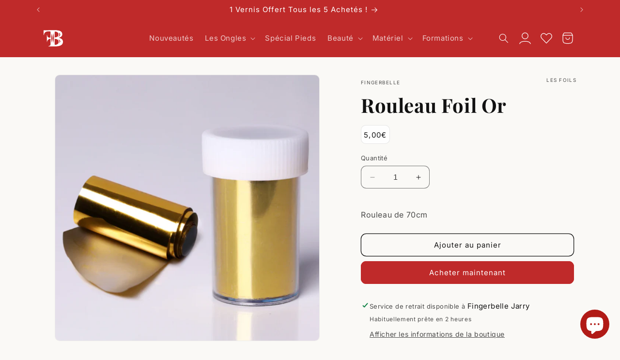

--- FILE ---
content_type: image/svg+xml
request_url: https://cdn.shopify.com/s/files/1/0693/3741/5967/files/fgb-small-logo.svg?v=1673560834
body_size: 191
content:
<?xml version="1.0" encoding="utf-8"?>
<!-- Generator: Adobe Illustrator 27.1.1, SVG Export Plug-In . SVG Version: 6.00 Build 0)  -->
<svg version="1.1" id="Layer_1" xmlns="http://www.w3.org/2000/svg" xmlns:xlink="http://www.w3.org/1999/xlink" x="0px" y="0px"
	 viewBox="0 0 450 450" style="enable-background:new 0 0 450 450;" xml:space="preserve">
<style type="text/css">
	.st0{fill:white;}
</style>
<g>
	<path class="st0" d="M-0.1,148.3V40h307.9v4.3c-14.8,0-28.4,5.3-40.6,15.8c-6.9,6-10.3,20.6-10.3,44.1v242.3
		c0,23.6,3.6,38.5,10.8,44.7c12.2,10.4,25.6,15.6,40.1,15.6v4.3H116.1v-4.3c14.7,0,28.2-5.3,40.6-15.8c7-5.9,10.5-20.7,10.5-44.4
		V235.3c-23.2,0-41.2,6.1-54.1,18.1c-10.9,10.2-17.7,17.1-20.3,20.7c-7,9.6-11.2,21.4-12.5,35.4h-4.2V144.9h4.2
		c2.8,25.2,9.9,42.9,21.3,53.3c10.6,9.4,27,14.1,49.2,14.1h16.4V63.9h-35.7C95,63.9,69,67.8,53.7,75.7c-27.4,14-42.9,38.6-46.5,73.7
		L-0.1,148.3z M233.3,353.1c9.8-51.7,14.7-92.8,14.7-123.3c0-32.1-6-76.4-17.9-133.1c-10,53.4-14.6,97.3-14,131.6
		C216.7,260.5,222.4,302,233.3,353.1z M195.9,353.1c9.8-51.7,14.7-92.8,14.7-123.3c0-32.1-6-76.4-17.9-133.1
		c-10.1,54.3-14.8,98.2-14.2,131.6C179,259.7,184.8,301.3,195.9,353.1z"/>
	<path class="st0" d="M450,307.3c0,38-18.4,66-55.1,83.8c-26.4,12.9-58.5,19.3-96.2,19.3H113.2v-4.3c15.2,0,28.6-5.6,40.4-16.7
		c6.7-6.3,10-21.3,10-44.9V105.4c0-23.8-3.3-38.9-10-45.2c-11.6-10.9-25-16.4-40.4-16.4v-4.3h175c96.9,0,145.4,31.3,145.4,93.9
		c0,38.6-27.1,65.4-81.2,80.4c28.7,7.1,50.4,16.1,65.1,27.1C439.2,256.9,450,279.1,450,307.3z M203.3,227.8
		c0.7-34.4-4-78.3-14-131.6c-11.9,56.7-17.9,101-17.9,133.1c0,30.5,4.9,71.6,14.7,123.3C197.1,301.5,202.8,259.9,203.3,227.8z
		 M241,227.8c0.6-33.4-4.1-77.3-14.2-131.6c-11.9,56.7-17.9,101-17.9,133.1c0,30.5,4.9,71.6,14.7,123.3
		C234.7,300.7,240.5,259.1,241,227.8z M350.1,307.3c0-17.7-4.1-31.1-12.2-40.3c-17.6-20-47.1-30-88.4-30v142.3
		c26.1,0,47.8-4.4,65.1-13.2C338.3,354,350.1,334.4,350.1,307.3z M346.2,133c0-22.9-11.5-40.6-34.6-53.3
		c-13.6-7.5-34-11.2-61.3-11.2v136.5C314.3,205.1,346.2,181.1,346.2,133z M351.1,93.6c4.2,7.3,9.1,20.1,14.4,38.3
		c1.6,17.3-7.7,38.8-27.9,64.5c33.3-20.2,49.9-39.7,49.9-58.5C387.6,121.6,375.4,106.8,351.1,93.6z M390,302.1
		c0-19-16.6-38.6-49.9-58.8c20.2,25.7,29.5,47.2,27.9,64.5c-1,10.2-5.8,23-14.4,38.3C377.9,318,390,303.3,390,302.1z"/>
</g>
</svg>
